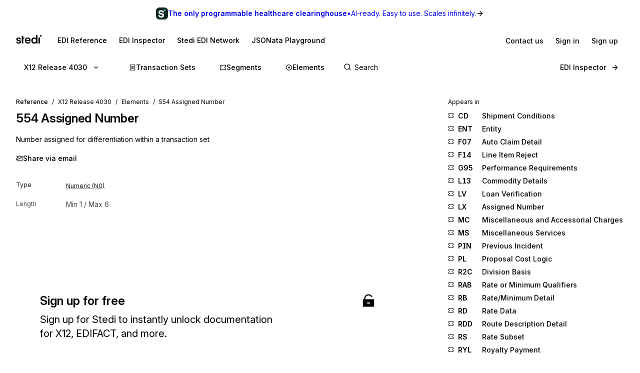

--- FILE ---
content_type: application/javascript; charset=utf-8
request_url: https://www.stedi.com/edi/_next/static/chunks/5303d9f0-b21bdd9f39478635.js
body_size: 7024
content:
"use strict";(self.webpackChunk_N_E=self.webpackChunk_N_E||[]).push([[3787],{96662:(e,t,n)=>{n.d(t,{It:()=>V,Mk:()=>M,SV:()=>f,XF:()=>_,bv:()=>j,iB:()=>Q,iQ:()=>F,kp:()=>B,s9:()=>A,we:()=>K});var r,o=n(21462),u=n(18403),l=n(23798),i=n(30474),c=n(47993),s=n(71188);function f(e){let t=o.useRef(void 0),n=o.useCallback(t=>{let n=e.map(e=>{if(null!=e){if("function"==typeof e){let n=e(t);return"function"==typeof n?n:()=>{e(null)}}return e.current=t,()=>{e.current=null}}});return()=>{n.forEach(e=>null==e?void 0:e())}},e);return o.useMemo(()=>e.every(e=>null==e)?null:e=>{t.current&&(t.current(),t.current=void 0),null!=e&&(t.current=n(e))},e)}let a="active",d="selected",v={...r||(r=n.t(o,2))},m=!1,p=0,g=()=>"floating-ui-"+Math.random().toString(36).slice(2,6)+p++,E=v.useId||function(){let[e,t]=o.useState(()=>m?g():void 0);return(0,u.OS)(()=>{null==e&&t(g())},[]),o.useEffect(()=>{m=!0},[]),e},h=o.createContext(null),b=o.createContext(null),R=()=>{var e;return(null==(e=o.useContext(h))?void 0:e.id)||null},y=()=>o.useContext(b);function w(e){return"data-floating-ui-"+e}function k(e){-1!==e.current&&(clearTimeout(e.current),e.current=-1)}let x=w("safe-polygon");function C(e,t,n){if(n&&!(0,u.Go)(n))return 0;if("number"==typeof e)return e;if("function"==typeof e){let n=e();return"number"==typeof n?n:null==n?void 0:n[t]}return null==e?void 0:e[t]}function L(e){return"function"==typeof e?e():e}function M(e,t){void 0===t&&(t={});let{open:n,onOpenChange:r,dataRef:l,events:c,elements:s}=e,{enabled:f=!0,delay:a=0,handleClose:d=null,mouseOnly:v=!1,restMs:m=0,move:p=!0}=t,g=y(),E=R(),h=(0,u.SE)(d),b=(0,u.SE)(a),w=(0,u.SE)(n),M=(0,u.SE)(m),S=o.useRef(),T=o.useRef(-1),P=o.useRef(),q=o.useRef(-1),O=o.useRef(!0),_=o.useRef(!1),D=o.useRef(()=>{}),Y=o.useRef(!1),B=(0,u.Jt)(()=>{var e;let t=null==(e=l.current.openEvent)?void 0:e.type;return(null==t?void 0:t.includes("mouse"))&&"mousedown"!==t});o.useEffect(()=>{if(f)return c.on("openchange",e),()=>{c.off("openchange",e)};function e(e){let{open:t}=e;t||(k(T),k(q),O.current=!0,Y.current=!1)}},[f,c]),o.useEffect(()=>{if(!f||!h.current||!n)return;function e(e){B()&&r(!1,e,"hover")}let t=(0,u.YE)(s.floating).documentElement;return t.addEventListener("mouseleave",e),()=>{t.removeEventListener("mouseleave",e)}},[s.floating,n,r,f,h,B]);let W=o.useCallback(function(e,t,n){void 0===t&&(t=!0),void 0===n&&(n="hover");let o=C(b.current,"close",S.current);o&&!P.current?(k(T),T.current=window.setTimeout(()=>r(!1,e,n),o)):t&&(k(T),r(!1,e,n))},[b,r]),J=(0,u.Jt)(()=>{D.current(),P.current=void 0}),N=(0,u.Jt)(()=>{if(_.current){let e=(0,u.YE)(s.floating).body;e.style.pointerEvents="",e.removeAttribute(x),_.current=!1}}),A=(0,u.Jt)(()=>!!l.current.openEvent&&["click","mousedown"].includes(l.current.openEvent.type));o.useEffect(()=>{if(f&&(0,i.vq)(s.domReference)){let r=s.domReference,u=s.floating;return n&&r.addEventListener("mouseleave",o),p&&r.addEventListener("mousemove",e,{once:!0}),r.addEventListener("mouseenter",e),r.addEventListener("mouseleave",t),u&&(u.addEventListener("mouseleave",o),u.addEventListener("mouseenter",c),u.addEventListener("mouseleave",a)),()=>{n&&r.removeEventListener("mouseleave",o),p&&r.removeEventListener("mousemove",e),r.removeEventListener("mouseenter",e),r.removeEventListener("mouseleave",t),u&&(u.removeEventListener("mouseleave",o),u.removeEventListener("mouseenter",c),u.removeEventListener("mouseleave",a))}}function e(e){if(k(T),O.current=!1,v&&!(0,u.Go)(S.current)||L(M.current)>0&&!C(b.current,"open"))return;let t=C(b.current,"open",S.current);t?T.current=window.setTimeout(()=>{w.current||r(!0,e,"hover")},t):n||r(!0,e,"hover")}function t(e){if(A())return void N();D.current();let t=(0,u.YE)(s.floating);if(k(q),Y.current=!1,h.current&&l.current.floatingContext){n||k(T),P.current=h.current({...l.current.floatingContext,tree:g,x:e.clientX,y:e.clientY,onClose(){N(),J(),A()||W(e,!0,"safe-polygon")}});let r=P.current;t.addEventListener("mousemove",r),D.current=()=>{t.removeEventListener("mousemove",r)};return}"touch"===S.current&&(0,u.gR)(s.floating,e.relatedTarget)||W(e)}function o(e){!A()&&l.current.floatingContext&&(null==h.current||h.current({...l.current.floatingContext,tree:g,x:e.clientX,y:e.clientY,onClose(){N(),J(),A()||W(e)}})(e))}function c(){k(T)}function a(e){A()||W(e,!1)}},[s,f,e,v,p,W,J,N,r,n,w,g,b,h,l,A,M]),(0,u.OS)(()=>{var e,t;if(f&&n&&null!=(e=h.current)&&null!=(e=e.__options)&&e.blockPointerEvents&&B()){_.current=!0;let e=s.floating;if((0,i.vq)(s.domReference)&&e){let n=(0,u.YE)(s.floating).body;n.setAttribute(x,"");let r=s.domReference,o=null==g||null==(t=g.nodesRef.current.find(e=>e.id===E))||null==(t=t.context)?void 0:t.elements.floating;return o&&(o.style.pointerEvents=""),n.style.pointerEvents="none",r.style.pointerEvents="auto",e.style.pointerEvents="auto",()=>{n.style.pointerEvents="",r.style.pointerEvents="",e.style.pointerEvents=""}}}},[f,n,E,s,g,h,B]),(0,u.OS)(()=>{n||(S.current=void 0,Y.current=!1,J(),N())},[n,J,N]),o.useEffect(()=>()=>{J(),k(T),k(q),N()},[f,s.domReference,J,N]);let K=o.useMemo(()=>{function e(e){S.current=e.pointerType}return{onPointerDown:e,onPointerEnter:e,onMouseMove(e){let{nativeEvent:t}=e;function o(){O.current||w.current||r(!0,t,"hover")}(!v||(0,u.Go)(S.current))&&!n&&0!==L(M.current)&&(Y.current&&e.movementX**2+e.movementY**2<2||(k(q),"touch"===S.current?o():(Y.current=!0,q.current=window.setTimeout(o,L(M.current)))))}}},[v,r,n,w,M]);return o.useMemo(()=>f?{reference:K}:{},[f,K])}function S(e,t){if(!e||!t)return!1;let n=null==t.getRootNode?void 0:t.getRootNode();if(e.contains(t))return!0;if(n&&(0,i.Ng)(n)){let n=t;for(;n;){if(e===n)return!0;n=n.parentNode||n.host}}return!1}let T={border:0,clip:"rect(0 0 0 0)",height:"1px",margin:"-1px",overflow:"hidden",padding:0,position:"fixed",whiteSpace:"nowrap",width:"1px",top:0,left:0},P=o.forwardRef(function(e,t){let[n,r]=o.useState();(0,u.OS)(()=>{(0,u.nr)()&&r("button")},[]);let i={ref:t,tabIndex:0,role:n,"aria-hidden":!n||void 0,[w("focus-guard")]:"",style:T};return(0,l.jsx)("span",{...e,...i})}),q=o.createContext(null),O=w("portal");function _(e){let{children:t,id:n,root:r,preserveTabOrder:s=!0}=e,f=function(e){void 0===e&&(e={});let{id:t,root:n}=e,r=E(),l=D(),[c,s]=o.useState(null),f=o.useRef(null);return(0,u.OS)(()=>()=>{null==c||c.remove(),queueMicrotask(()=>{f.current=null})},[c]),(0,u.OS)(()=>{if(!r||f.current)return;let e=t?document.getElementById(t):null;if(!e)return;let n=document.createElement("div");n.id=r,n.setAttribute(O,""),e.appendChild(n),f.current=n,s(n)},[t,r]),(0,u.OS)(()=>{if(null===n||!r||f.current)return;let e=n||(null==l?void 0:l.portalNode);e&&!(0,i.Ll)(e)&&(e=e.current),e=e||document.body;let o=null;t&&((o=document.createElement("div")).id=t,e.appendChild(o));let u=document.createElement("div");u.id=r,u.setAttribute(O,""),(e=o||e).appendChild(u),f.current=u,s(u)},[t,n,r,l]),c}({id:n,root:r}),[a,d]=o.useState(null),v=o.useRef(null),m=o.useRef(null),p=o.useRef(null),g=o.useRef(null),h=null==a?void 0:a.modal,b=null==a?void 0:a.open,R=!!a&&!a.modal&&a.open&&s&&!!(r||f);return o.useEffect(()=>{if(f&&s&&!h)return f.addEventListener("focusin",e,!0),f.addEventListener("focusout",e,!0),()=>{f.removeEventListener("focusin",e,!0),f.removeEventListener("focusout",e,!0)};function e(e){f&&(0,u.Qp)(e)&&("focusin"===e.type?u.yV:u.N)(f)}},[f,s,h]),o.useEffect(()=>{f&&(b||(0,u.yV)(f))},[b,f]),(0,l.jsxs)(q.Provider,{value:o.useMemo(()=>({preserveTabOrder:s,beforeOutsideRef:v,afterOutsideRef:m,beforeInsideRef:p,afterInsideRef:g,portalNode:f,setFocusManagerState:d}),[s,f]),children:[R&&f&&(0,l.jsx)(P,{"data-type":"outside",ref:v,onFocus:e=>{if((0,u.Qp)(e,f)){var t;null==(t=p.current)||t.focus()}else{let e=a?a.domReference:null,t=(0,u.XJ)(e);null==t||t.focus()}}}),R&&f&&(0,l.jsx)("span",{"aria-owns":f.id,style:T}),f&&c.createPortal(t,f),R&&f&&(0,l.jsx)(P,{"data-type":"outside",ref:m,onFocus:e=>{if((0,u.Qp)(e,f)){var t;null==(t=g.current)||t.focus()}else{let t=a?a.domReference:null,n=(0,u.vF)(t);null==n||n.focus(),(null==a?void 0:a.closeOnFocusOut)&&(null==a||a.onOpenChange(!1,e.nativeEvent,"focus-out"))}}})]})}let D=()=>o.useContext(q);function Y(e){return(0,i.sb)(e.target)&&"BUTTON"===e.target.tagName}function B(e,t){void 0===t&&(t={});let{open:n,onOpenChange:r,dataRef:l,elements:{domReference:c}}=e,{enabled:s=!0,event:f="click",toggle:a=!0,ignoreMouse:d=!1,keyboardHandlers:v=!0,stickIfOpen:m=!0}=t,p=o.useRef(),g=o.useRef(!1),E=o.useMemo(()=>({onPointerDown(e){p.current=e.pointerType},onMouseDown(e){let t=p.current;0===e.button&&"click"!==f&&((0,u.Go)(t,!0)&&d||(n&&a&&(!l.current.openEvent||!m||"mousedown"===l.current.openEvent.type)?r(!1,e.nativeEvent,"click"):(e.preventDefault(),r(!0,e.nativeEvent,"click"))))},onClick(e){let t=p.current;if("mousedown"===f&&p.current){p.current=void 0;return}(0,u.Go)(t,!0)&&d||(n&&a&&(!l.current.openEvent||!m||"click"===l.current.openEvent.type)?r(!1,e.nativeEvent,"click"):r(!0,e.nativeEvent,"click"))},onKeyDown(e){p.current=void 0,!(e.defaultPrevented||!v||Y(e))&&(" "!==e.key||(0,u.$u)(c)||(e.preventDefault(),g.current=!0),(0,i.sb)(e.target)&&"A"===e.target.tagName||"Enter"!==e.key||(n&&a?r(!1,e.nativeEvent,"click"):r(!0,e.nativeEvent,"click")))},onKeyUp(e){!(e.defaultPrevented||!v||Y(e)||(0,u.$u)(c))&&" "===e.key&&g.current&&(g.current=!1,n&&a?r(!1,e.nativeEvent,"click"):r(!0,e.nativeEvent,"click"))}}),[l,c,f,d,v,r,n,m,a]);return o.useMemo(()=>s?{reference:E}:{},[s,E])}let W={pointerdown:"onPointerDown",mousedown:"onMouseDown",click:"onClick"},J={pointerdown:"onPointerDownCapture",mousedown:"onMouseDownCapture",click:"onClickCapture"},N=e=>{var t,n;return{escapeKey:"boolean"==typeof e?e:null!=(t=null==e?void 0:e.escapeKey)&&t,outsidePress:"boolean"==typeof e?e:null==(n=null==e?void 0:e.outsidePress)||n}};function A(e,t){void 0===t&&(t={});let{open:n,onOpenChange:r,elements:l,dataRef:c}=e,{enabled:s=!0,escapeKey:f=!0,outsidePress:a=!0,outsidePressEvent:d="pointerdown",referencePress:v=!1,referencePressEvent:m="pointerdown",ancestorScroll:p=!1,bubbles:g,capture:E}=t,h=y(),b=(0,u.Jt)("function"==typeof a?a:()=>!1),R="function"==typeof a?b:a,k=o.useRef(!1),{escapeKey:x,outsidePress:C}=N(g),{escapeKey:L,outsidePress:M}=N(E),S=o.useRef(!1),T=(0,u.Jt)(e=>{var t;if(!n||!s||!f||"Escape"!==e.key||S.current)return;let o=null==(t=c.current.floatingContext)?void 0:t.nodeId,l=h?(0,u.CM)(h.nodesRef.current,o):[];if(!x&&(e.stopPropagation(),l.length>0)){let e=!0;if(l.forEach(t=>{var n;if(null!=(n=t.context)&&n.open&&!t.context.dataRef.current.__escapeKeyBubbles){e=!1;return}}),!e)return}r(!1,(0,u.O_)(e)?e.nativeEvent:e,"escape-key")}),P=(0,u.Jt)(e=>{var t;let n=()=>{var t;T(e),null==(t=(0,u.EW)(e))||t.removeEventListener("keydown",n)};null==(t=(0,u.EW)(e))||t.addEventListener("keydown",n)}),q=(0,u.Jt)(e=>{var t;let n=c.current.insideReactTree;c.current.insideReactTree=!1;let o=k.current;if(k.current=!1,"click"===d&&o||n||"function"==typeof R&&!R(e))return;let s=(0,u.EW)(e),f="["+w("inert")+"]",a=(0,u.YE)(l.floating).querySelectorAll(f),v=(0,i.vq)(s)?s:null;for(;v&&!(0,i.eu)(v);){let e=(0,i.$4)(v);if((0,i.eu)(e)||!(0,i.vq)(e))break;v=e}if(a.length&&(0,i.vq)(s)&&!(0,u.tZ)(s)&&!(0,u.gR)(s,l.floating)&&Array.from(a).every(e=>!(0,u.gR)(v,e)))return;if((0,i.sb)(s)&&D){let t=(0,i.eu)(s),n=(0,i.L9)(s),r=/auto|scroll/,o=t||r.test(n.overflowX),u=t||r.test(n.overflowY),l=o&&s.clientWidth>0&&s.scrollWidth>s.clientWidth,c=u&&s.clientHeight>0&&s.scrollHeight>s.clientHeight,f="rtl"===n.direction,a=c&&(f?e.offsetX<=s.offsetWidth-s.clientWidth:e.offsetX>s.clientWidth),d=l&&e.offsetY>s.clientHeight;if(a||d)return}let m=null==(t=c.current.floatingContext)?void 0:t.nodeId,p=h&&(0,u.CM)(h.nodesRef.current,m).some(t=>{var n;return(0,u.F2)(e,null==(n=t.context)?void 0:n.elements.floating)});if((0,u.F2)(e,l.floating)||(0,u.F2)(e,l.domReference)||p)return;let g=h?(0,u.CM)(h.nodesRef.current,m):[];if(g.length>0){let e=!0;if(g.forEach(t=>{var n;if(null!=(n=t.context)&&n.open&&!t.context.dataRef.current.__outsidePressBubbles){e=!1;return}}),!e)return}r(!1,e,"outside-press")}),O=(0,u.Jt)(e=>{var t;let n=()=>{var t;q(e),null==(t=(0,u.EW)(e))||t.removeEventListener(d,n)};null==(t=(0,u.EW)(e))||t.addEventListener(d,n)});o.useEffect(()=>{if(!n||!s)return;c.current.__escapeKeyBubbles=x,c.current.__outsidePressBubbles=C;let e=-1;function t(e){r(!1,e,"ancestor-scroll")}function o(){window.clearTimeout(e),S.current=!0}function a(){e=window.setTimeout(()=>{S.current=!1},5*!!(0,i.Tc)())}let v=(0,u.YE)(l.floating);f&&(v.addEventListener("keydown",L?P:T,L),v.addEventListener("compositionstart",o),v.addEventListener("compositionend",a)),R&&v.addEventListener(d,M?O:q,M);let m=[];return p&&((0,i.vq)(l.domReference)&&(m=(0,i.v9)(l.domReference)),(0,i.vq)(l.floating)&&(m=m.concat((0,i.v9)(l.floating))),!(0,i.vq)(l.reference)&&l.reference&&l.reference.contextElement&&(m=m.concat((0,i.v9)(l.reference.contextElement)))),(m=m.filter(e=>{var t;return e!==(null==(t=v.defaultView)?void 0:t.visualViewport)})).forEach(e=>{e.addEventListener("scroll",t,{passive:!0})}),()=>{f&&(v.removeEventListener("keydown",L?P:T,L),v.removeEventListener("compositionstart",o),v.removeEventListener("compositionend",a)),R&&v.removeEventListener(d,M?O:q,M),m.forEach(e=>{e.removeEventListener("scroll",t)}),window.clearTimeout(e)}},[c,l,f,R,d,n,r,p,s,x,C,T,L,P,q,M,O]),o.useEffect(()=>{c.current.insideReactTree=!1},[c,R,d]);let _=o.useMemo(()=>({onKeyDown:T,...v&&{[W[m]]:e=>{r(!1,e.nativeEvent,"reference-press")},..."click"!==m&&{onClick(e){r(!1,e.nativeEvent,"reference-press")}}}}),[T,r,v,m]),D=o.useMemo(()=>({onKeyDown:T,onMouseDown(){k.current=!0},onMouseUp(){k.current=!0},[J[d]]:()=>{c.current.insideReactTree=!0}}),[T,d,c]);return o.useMemo(()=>s?{reference:_,floating:D}:{},[s,_,D])}function K(e){void 0===e&&(e={});let{nodeId:t}=e,n=function(e){let{open:t=!1,onOpenChange:n,elements:r}=e,l=E(),i=o.useRef({}),[c]=o.useState(()=>(function(){let e=new Map;return{emit(t,n){var r;null==(r=e.get(t))||r.forEach(e=>e(n))},on(t,n){e.has(t)||e.set(t,new Set),e.get(t).add(n)},off(t,n){var r;null==(r=e.get(t))||r.delete(n)}}})()),s=null!=R(),[f,a]=o.useState(r.reference),d=(0,u.Jt)((e,t,r)=>{i.current.openEvent=e?t:void 0,c.emit("openchange",{open:e,event:t,reason:r,nested:s}),null==n||n(e,t,r)}),v=o.useMemo(()=>({setPositionReference:a}),[]),m=o.useMemo(()=>({reference:f||r.reference||null,floating:r.floating||null,domReference:r.reference}),[f,r.reference,r.floating]);return o.useMemo(()=>({dataRef:i,open:t,onOpenChange:d,elements:m,events:c,floatingId:l,refs:v}),[t,d,m,c,l,v])}({...e,elements:{reference:null,floating:null,...e.elements}}),r=e.rootContext||n,l=r.elements,[c,f]=o.useState(null),[a,d]=o.useState(null),v=(null==l?void 0:l.domReference)||c,m=o.useRef(null),p=y();(0,u.OS)(()=>{v&&(m.current=v)},[v]);let g=(0,s.we)({...e,elements:{...l,...a&&{reference:a}}}),h=o.useCallback(e=>{let t=(0,i.vq)(e)?{getBoundingClientRect:()=>e.getBoundingClientRect(),getClientRects:()=>e.getClientRects(),contextElement:e}:e;d(t),g.refs.setReference(t)},[g.refs]),b=o.useCallback(e=>{((0,i.vq)(e)||null===e)&&(m.current=e,f(e)),((0,i.vq)(g.refs.reference.current)||null===g.refs.reference.current||null!==e&&!(0,i.vq)(e))&&g.refs.setReference(e)},[g.refs]),w=o.useMemo(()=>({...g.refs,setReference:b,setPositionReference:h,domReference:m}),[g.refs,b,h]),k=o.useMemo(()=>({...g.elements,domReference:v}),[g.elements,v]),x=o.useMemo(()=>({...g,...r,refs:w,elements:k,nodeId:t}),[g,w,k,t,r]);return(0,u.OS)(()=>{r.dataRef.current.floatingContext=x;let e=null==p?void 0:p.nodesRef.current.find(e=>e.id===t);e&&(e.context=x)}),o.useMemo(()=>({...g,context:x,refs:w,elements:k}),[g,w,k,x])}function X(){return(0,u.cX)()&&(0,u.nr)()}function F(e,t){void 0===t&&(t={});let{open:n,onOpenChange:r,events:l,dataRef:c,elements:s}=e,{enabled:f=!0,visibleOnly:a=!0}=t,d=o.useRef(!1),v=o.useRef(-1),m=o.useRef(!0);o.useEffect(()=>{if(!f)return;let e=(0,i.zk)(s.domReference);function t(){!n&&(0,i.sb)(s.domReference)&&s.domReference===(0,u.RS)((0,u.YE)(s.domReference))&&(d.current=!0)}function r(){m.current=!0}function o(){m.current=!1}return e.addEventListener("blur",t),X()&&(e.addEventListener("keydown",r,!0),e.addEventListener("pointerdown",o,!0)),()=>{e.removeEventListener("blur",t),X()&&(e.removeEventListener("keydown",r,!0),e.removeEventListener("pointerdown",o,!0))}},[s.domReference,n,f]),o.useEffect(()=>{if(f)return l.on("openchange",e),()=>{l.off("openchange",e)};function e(e){let{reason:t}=e;("reference-press"===t||"escape-key"===t)&&(d.current=!0)}},[l,f]),o.useEffect(()=>()=>{k(v)},[]);let p=o.useMemo(()=>({onMouseLeave(){d.current=!1},onFocus(e){if(d.current)return;let t=(0,u.EW)(e.nativeEvent);if(a&&(0,i.vq)(t)){if(X()&&!e.relatedTarget){if(!m.current&&!(0,u.$u)(t))return}else if(!(0,u.em)(t))return}r(!0,e.nativeEvent,"focus")},onBlur(e){d.current=!1;let t=e.relatedTarget,n=e.nativeEvent,o=(0,i.vq)(t)&&t.hasAttribute(w("focus-guard"))&&"outside"===t.getAttribute("data-type");v.current=window.setTimeout(()=>{var e;let l=(0,u.RS)(s.domReference?s.domReference.ownerDocument:document);(t||l!==s.domReference)&&((0,u.gR)(null==(e=c.current.floatingContext)?void 0:e.refs.floating.current,l)||(0,u.gR)(s.domReference,l)||o||r(!1,n,"focus"))})}}),[c,s.domReference,r,a]);return o.useMemo(()=>f?{reference:p}:{},[f,p])}function I(e,t,n){let r=new Map,o="item"===n,u=e;if(o&&e){let{[a]:t,[d]:n,...r}=e;u=r}return{..."floating"===n&&{tabIndex:-1,"data-floating-ui-focusable":""},...u,...t.map(t=>{let r=t?t[n]:null;return"function"==typeof r?e?r(e):null:r}).concat(e).reduce((e,t)=>(t&&Object.entries(t).forEach(t=>{let[n,u]=t;if(!(o&&[a,d].includes(n)))if(0===n.indexOf("on")){if(r.has(n)||r.set(n,[]),"function"==typeof u){var l;null==(l=r.get(n))||l.push(u),e[n]=function(){for(var e,t=arguments.length,o=Array(t),u=0;u<t;u++)o[u]=arguments[u];return null==(e=r.get(n))?void 0:e.map(e=>e(...o)).find(e=>void 0!==e)}}}else e[n]=u}),e),{})}}function j(e){void 0===e&&(e=[]);let t=e.map(e=>null==e?void 0:e.reference),n=e.map(e=>null==e?void 0:e.floating),r=e.map(e=>null==e?void 0:e.item),u=o.useCallback(t=>I(t,e,"reference"),t),l=o.useCallback(t=>I(t,e,"floating"),n),i=o.useCallback(t=>I(t,e,"item"),r);return o.useMemo(()=>({getReferenceProps:u,getFloatingProps:l,getItemProps:i}),[u,l,i])}let G=new Map([["select","listbox"],["combobox","listbox"],["label",!1]]);function V(e,t){var n,r;void 0===t&&(t={});let{open:l,elements:i,floatingId:c}=e,{enabled:s=!0,role:f="dialog"}=t,a=E(),d=(null==(n=i.domReference)?void 0:n.id)||a,v=o.useMemo(()=>{var e;return(null==(e=(0,u.nd)(i.floating))?void 0:e.id)||c},[i.floating,c]),m=null!=(r=G.get(f))?r:f,p=null!=R(),g=o.useMemo(()=>"tooltip"===m||"label"===f?{["aria-"+("label"===f?"labelledby":"describedby")]:l?v:void 0}:{"aria-expanded":l?"true":"false","aria-haspopup":"alertdialog"===m?"dialog":m,"aria-controls":l?v:void 0,..."listbox"===m&&{role:"combobox"},..."menu"===m&&{id:d},..."menu"===m&&p&&{role:"menuitem"},..."select"===f&&{"aria-autocomplete":"none"},..."combobox"===f&&{"aria-autocomplete":"list"}},[m,v,p,l,d,f]),h=o.useMemo(()=>{let e={id:v,...m&&{role:m}};return"tooltip"===m||"label"===f?e:{...e,..."menu"===m&&{"aria-labelledby":d}}},[m,v,d,f]),b=o.useCallback(e=>{let{active:t,selected:n}=e,r={role:"option",...t&&{id:v+"-fui-option"}};switch(f){case"select":case"combobox":return{...r,"aria-selected":n}}return{}},[v,f]);return o.useMemo(()=>s?{reference:g,floating:h,item:b}:{},[s,g,h,b])}function H(e,t){let[n,r]=e,o=!1,u=t.length;for(let e=0,l=u-1;e<u;l=e++){let[u,i]=t[e]||[0,0],[c,s]=t[l]||[0,0];i>=r!=s>=r&&n<=(c-u)*(r-i)/(s-i)+u&&(o=!o)}return o}function Q(e){void 0===e&&(e={});let{buffer:t=.5,blockPointerEvents:n=!1,requireIntent:r=!0}=e,o={current:-1},u=!1,l=null,c=null,s="undefined"!=typeof performance?performance.now():0,f=e=>{let{x:n,y:f,placement:a,elements:d,onClose:v,nodeId:m,tree:p}=e;return function(e){function g(){k(o),v()}if(k(o),!d.domReference||!d.floating||null==a||null==n||null==f)return;let{clientX:E,clientY:h}=e,b=[E,h],R="composedPath"in e?e.composedPath()[0]:e.target,y="mouseleave"===e.type,w=S(d.floating,R),x=S(d.domReference,R),C=d.domReference.getBoundingClientRect(),L=d.floating.getBoundingClientRect(),M=a.split("-")[0],T=n>L.right-L.width/2,P=f>L.bottom-L.height/2,q=b[0]>=C.x&&b[0]<=C.x+C.width&&b[1]>=C.y&&b[1]<=C.y+C.height,O=L.width>C.width,_=L.height>C.height,D=(O?C:L).left,Y=(O?C:L).right,B=(_?C:L).top,W=(_?C:L).bottom;if(w&&(u=!0,!y))return;if(x&&(u=!1),x&&!y){u=!0;return}if(y&&(0,i.vq)(e.relatedTarget)&&S(d.floating,e.relatedTarget)||p&&function e(t,n,r){return void 0===r&&(r=!0),t.filter(e=>{var t;return e.parentId===n&&(!r||(null==(t=e.context)?void 0:t.open))}).flatMap(n=>[n,...e(t,n.id,r)])}(p.nodesRef.current,m).length)return;if("top"===M&&f>=C.bottom-1||"bottom"===M&&f<=C.top+1||"left"===M&&n>=C.right-1||"right"===M&&n<=C.left+1)return g();let J=[];switch(M){case"top":J=[[D,C.top+1],[D,L.bottom-1],[Y,L.bottom-1],[Y,C.top+1]];break;case"bottom":J=[[D,L.top+1],[D,C.bottom-1],[Y,C.bottom-1],[Y,L.top+1]];break;case"left":J=[[L.right-1,W],[L.right-1,B],[C.left+1,B],[C.left+1,W]];break;case"right":J=[[C.right-1,W],[C.right-1,B],[L.left+1,B],[L.left+1,W]]}if(!H([E,h],J)){if(u&&!q)return g();if(!y&&r){let t=function(e,t){let n=performance.now(),r=n-s;if(null===l||null===c||0===r)return l=e,c=t,s=n,null;let o=e-l,u=t-c,i=Math.sqrt(o*o+u*u);return l=e,c=t,s=n,i/r}(e.clientX,e.clientY);if(null!==t&&t<.1)return g()}H([E,h],function(e){let[n,r]=e;switch(M){case"top":{let e=[[L.left,T||O?L.bottom-t:L.top],[L.right,T?O?L.bottom-t:L.top:L.bottom-t]];return[[O?n+t/2:T?n+4*t:n-4*t,r+t+1],[O?n-t/2:T?n+4*t:n-4*t,r+t+1],...e]}case"bottom":{let e=[[L.left,T||O?L.top+t:L.bottom],[L.right,T?O?L.top+t:L.bottom:L.top+t]];return[[O?n+t/2:T?n+4*t:n-4*t,r-t],[O?n-t/2:T?n+4*t:n-4*t,r-t],...e]}case"left":return[[P||_?L.right-t:L.left,L.top],[P?_?L.right-t:L.left:L.right-t,L.bottom],[n+t+1,_?r+t/2:P?r+4*t:r-4*t],[n+t+1,_?r-t/2:P?r+4*t:r-4*t]];case"right":{let e=[[P||_?L.left+t:L.right,L.top],[P?_?L.left+t:L.right:L.left+t,L.bottom]];return[[n-t,_?r+t/2:P?r+4*t:r-4*t],[n-t,_?r-t/2:P?r+4*t:r-4*t],...e]}}}([n,f]))?!u&&r&&(o.current=window.setTimeout(g,40)):g()}}};return f.__options={blockPointerEvents:n},f}}}]);

--- FILE ---
content_type: application/javascript; charset=utf-8
request_url: https://www.stedi.com/edi/_next/static/chunks/3666-588a5bc336d347cd.js
body_size: 2974
content:
"use strict";(self.webpackChunk_N_E=self.webpackChunk_N_E||[]).push([[3666],{6081:(e,t,n)=>{n.d(t,{B:()=>Y});var i=n(4853),a=n(21462),r=n(68085),o=n(95179),d=n(74262),s=n(4419),l=n(52433),c=n(77527),m=n.n(c),p=n(36707),u=n(79058),h=n.n(u),g=n(85199),f=n(46538),y=n(26844);let w=(0,r.default)("div",{target:"ekei9880"})({marginBottom:d.space.s2,".summary":{fontSize:d.size.small,color:d.color.gray11,outline:0,padding:0,cursor:"pointer",background:"transparent",":hover":{color:d.color.gray14,background:"transparent"}}}),b=(0,r.default)("td",{target:"ekei9881"})({...(0,l.zX)({tabularFigures:!0,disambiguate:!0,weight:"semibold"}),color:d.color.gray13,minWidth:d.space.s4}),x=(0,r.default)("tr",{target:"ekei9882"})({verticalAlign:"top",fontSize:d.size.small}),v=(0,r.default)(o.a,{target:"ekei9883"})(({isCollapsed:e})=>({cursor:"pointer",display:"flex",alignItems:"baseline",backgroundColor:d.color.gray4,padding:d.space.s2,marginBottom:d.space.s1,borderRadius:d.space.s1,".caret":{flex:"none",alignSelf:"center",marginRight:d.space.s1,transition:"transform 0.2s ease-out",transform:`rotate(${e?-90:0}deg)`},"&:hover, &:focus":{backgroundColor:d.color.gray5}})),Y=({codeCount:e,elementId:t,release:n,standard:r})=>{let{query:d}=(0,p.useRouter)(),[l,c]=(0,a.useState)(!0),u=((e,t,n,i)=>{switch(e){case"edifact":return`${f.So}/edifact/${t}/codes/${n}`;case"x12-hipaa":let a=n.replace(/#/g,"-");return`${f.So}/x12-hipaa/${t}/codes/${a}?documentId=${i||"<unknown_set_id>"}`;case"x12":let r=t.replace("x12-","");return`${f.So}/x12/${r}/codes/${n}`;default:throw Error(`Unknown 'standard' used in code data: ${e}`)}})(r,n,t,d?.set?.toString()),Y=!l&&e>0,{data:_,error:C}=(0,g.A)(Y?u:null,y.G),q=!C&&!_,$=_&&((e,t)=>{switch(e){case"edifact":return t.map(e=>({id:e.id,content:e.name,notes:e.notes?.join("\n")}));case"x12-hipaa":case"x12":return t.map(e=>({id:e.code_value,content:e.content,notes:e.notes?.map(e=>e.content).join("\n")}));default:throw Error(`Unknown 'standard' used in code data: ${e}`)}})(r,_)||[],k=m()(()=>c(!l),200);return(0,i.FD)(w,{children:[(0,i.FD)(v,{as:"button",className:"summary","data-cy":`element-codes-button--${t}`,isCollapsed:l,onClick:()=>{k()},children:[(0,i.Y)(h(),{className:"caret",size:14}),"Codes (",e,")"]}),!l&&(0,i.FD)(i.FK,{children:[q?(0,i.Y)(s.y,{"data-cy":"codes-fetching",label:"Loading codes"}):null,C?(0,i.FD)("div",{children:["Unable to load codes: ",C.message]}):null,!C&&!q&&(0,i.Y)("table",{className:"details",children:(0,i.Y)("tbody",{children:$.map((e,t)=>(0,i.FD)(x,{children:[(0,i.Y)(b,{children:e.id}),(0,i.FD)("td",{children:[(0,i.Y)(o.a,{as:"span",disambiguate:!0,fontWeight:"normal",children:e.content}),e.notes?(0,i.Y)(o.a,{as:"span",color:"gray14",disambiguate:!0,display:"block",fontWeight:"normal",mb:"s1",children:e.notes}):null]})]},t))})})]})]})}},23666:(e,t,n)=>{n.d(t,{b:()=>O});var i=n(4853),a=n(68085),r=n(95179),o=n(98797),d=n(74262),s=n(52433),l=n(52170),c=n(36707),m=n(46538),p=n(38192),u=n(73284),h=n(79551),g=n(65966),f=n(56044),y=n(74022),w=n(39905),b=n(6081);n(21462);let x=(0,a.default)("div",{target:"e16prsvs0"})((0,d.withMediaQueries)({position:"absolute",top:d.responsiveNavigationHeight.map(e=>-(2*e)+1)})),v=({id:e})=>(0,i.Y)(x,{id:e});var Y=n(96262),_=n(73641),C=n(93063);let q=y.sr.element,$=(0,a.default)("div",{target:"e15zr4490"})({position:"relative",borderTop:`1px solid ${o.M.gray7}`,paddingTop:d.space.s2,display:"flex",alignItems:"baseline",marginBottom:d.space.s2,"> div":{fontSize:d.size.h5,flex:"none","&:nth-of-type(6), &:nth-of-type(7), &:nth-of-type(8)":{fontSize:d.size.base,paddingTop:d.space.s1},"&:nth-of-type(1)":{color:o.M.gray15},"&:nth-of-type(3)":{color:o.M.gray17}}}),k=(0,a.default)("a",{target:"e15zr4491"})({textDecoration:"none",...(0,s.Wy)("medium"),color:o.M.magenta,cursor:"pointer",svg:{marginRight:d.space.s1},":hover":{textDecoration:"underline",textDecorationThickness:2,textUnderlineOffset:2}}),z=[{label:"Position",width:75},{label:"Element",width:75},{label:"Name",width:280},{label:"Type",width:140},{label:"Requirement",width:100},{label:"Min",width:36},{label:"Max",width:60},{label:"Repeat",width:36}],D=z.reduce((e,t)=>e+t.width,0),S=(0,a.default)("div",{target:"e15zr4492"})((0,d.withMediaQueries)({overflowX:["auto","auto","visible"],overflowY:["hidden","hidden","visible"],scrollbarWidth:"none","::-webkit-scrollbar":{display:"none"},maxWidth:[`calc(100vw + ${d.space.s4}px)`,"100vw"],marginTop:d.space.s4,paddingBottom:[0,0,d.space.s4],marginBottom:[0,0,d.space.s4],marginLeft:[-d.space.s3,-d.space.s3,-d.space.s4],marginRight:[-d.space.s3,-d.space.s3,-d.space.s4],paddingLeft:[d.space.s3,d.space.s3,d.space.s4],paddingRight:[d.space.s3,d.space.s3,d.space.s4]})),M=(0,a.default)("div",{target:"e15zr4493"})({display:"flex",marginBottom:d.space.s2,"> div":{flex:"none",fontSize:d.size.small,color:o.M.gray15}}),F=(0,a.default)("div",{target:"e15zr4494"})({display:"block",fontSize:d.size.small,color:o.M.gray15,marginBottom:d.space.s2,maxWidth:500}),T=(0,a.default)(w.N,{target:"e15zr4495"})({paddingLeft:0,paddingRight:0,background:"none",":hover":{background:"none"},".caret":{alignSelf:"flex-start",marginTop:d.space.s3}}),R=(0,a.default)("div",{target:"e15zr4496"})({position:"relative",borderRadius:d.space.s1,marginBottom:d.space.s3,paddingLeft:d.space.s2,paddingRight:d.space.s2,backgroundColor:o.M.gray1,minWidth:D+d.space.s3,boxShadow:`inset 0 0 0 1px ${o.M.gray6}`}),E=({composite:e,release:t,standard:n})=>(0,i.Y)(r.a,{pb:"s2",children:e.elements.map(a=>(0,i.Y)(L,{element:a,initialCollapsed:!1,prependSegmentId:!1,release:t,segmentId:e.id,standard:n},a.sequence))}),L=({element:e,initialCollapsed:t=!1,prependSegmentId:n=!0,release:a,segmentId:d,standard:s})=>{if(e.isComposite){let n="x12"===s?`${d}-${e.sequence}`:e.sequence;return(0,i.Y)(R,{children:(0,i.Y)(T,{Summary:(0,i.FD)($,{style:{border:0},children:[(0,i.Y)("div",{style:{width:z[0].width-18},children:n}),(0,i.Y)("div",{style:{width:z[1].width,color:o.M.magenta},children:(0,i.FD)(k,{href:e.path,children:[(0,i.Y)(q,{size:10}),(0,f.$q)(e.id)]})}),(0,i.Y)(r.a,{lineHeight:1.3,style:{width:z[2].width},children:e.name}),(0,i.Y)("div",{style:{width:z[3].width},children:(0,i.Y)(_.R,{elementType:"composite"})}),(0,i.Y)("div",{style:{width:z[4].width},children:(0,i.Y)(Y.i,{requirement:e.requirement})}),(0,i.Y)("div",{style:{width:z[5].width}}),(0,i.Y)("div",{style:{width:z[6].width}}),(0,i.Y)("div",{style:{width:z[7].width},children:e.repetitionCount})]}),initialCollapsed:t,style:{background:"transparent",padding:0},children:(0,i.Y)(E,{composite:e,release:a,standard:s})})})}let c="x12"===s&&n?`${d}-${e.sequence}`:e.sequence,m=`${d}-${e.sequence}`;return(0,i.FD)(i.FK,{children:[(0,i.FD)($,{style:{width:D},children:[(0,i.Y)(v,{id:m}),(0,i.Y)(l.Yq,{color:"gray15",flex:"none",href:`#${m}`,style:{width:z[0].width},children:c}),(0,i.Y)("div",{style:{width:z[1].width},children:(0,i.FD)(k,{href:e.path,children:[(0,i.Y)(q,{size:10}),(0,f.$q)(e.id)]})}),(0,i.Y)("div",{style:{width:z[2].width},children:e.name}),(0,i.Y)("div",{style:{width:z[3].width},children:(0,i.Y)(_.R,{elementType:e.type})}),(0,i.Y)("div",{style:{width:z[4].width},children:(0,i.Y)(Y.i,{requirement:e.requirement})}),(0,i.Y)("div",{style:{width:z[5].width},children:W(e.minLength)}),(0,i.Y)("div",{style:{width:z[6].width},children:W(e.maxLength)}),(0,i.Y)("div",{style:{width:z[6].width},children:W(e.repetitionCount)})]}),(0,i.Y)(F,{children:e.definition}),e.notes?.map((e,t)=>(0,i.Y)(C.L,{content:e.content,segmentId:d,standard:s,type:e.noteType},t)),!!(e.codeCount&&e.codeCount>0)&&(0,i.Y)(b.B,{codeCount:e.codeCount||0,elementId:e.id,release:a,standard:s})]})},N=new Intl.NumberFormat("en-EN",{style:"decimal"});function W(e){return e?Number(e)>=0x38d7ea4c67fff?`∞`:N.format(+e):"-"}let B=(e,t,n)=>{switch(e){case"x12":return{id:n.data_element_number,isComposite:!1,name:n.data_element_name,type:n.data_element_type,path:(0,g.N5)({release:t,element:n.data_element_number}),codeCount:n.codeCount,requirement:n.requirement,sequence:n.sequence,repetitionCount:n.repetition_count,definition:n.definition,minLength:n.minimum_length,maxLength:n.maximum_length,notes:(n.notes||[]).map(e=>({content:e.content,noteType:e.note_type}))};case"edifact":return{id:n.id,isComposite:!1,name:n.name,type:n.data_type,path:(0,h.GE)({release:t,element:n.element_id}),codeCount:n.codeCount,requirement:n.requirement,sequence:n.sequence,repetitionCount:n.repetition_count,definition:n.desc,minLength:n.minimum_length,maxLength:n.maximum_length,notes:(n.notes||[]).map(e=>({content:e}))};default:throw Error(`Unknown standard: ${e}`)}},I=(e,t,n)=>{switch(e){case"x12":return{id:n.composite_data_element_number,isComposite:!0,name:n.composite_name,requirement:n.requirement,sequence:n.sequence,repetitionCount:n.repetition_count,path:(0,g.N5)({release:t,element:n.composite_data_element_number}),elements:U(e,t,n.elements)};case"edifact":return{id:n.element_id,isComposite:!0,name:n.name,requirement:n.requirement,sequence:n.sequence,repetitionCount:n.repetition_count,path:(0,h.GE)({release:t,element:n.element_id}),elements:U(e,t,n.elements)};default:throw Error(`Unknown standard: ${e}`)}},U=(e,t,n)=>{switch(e){case"x12":return n.map(n=>(0,p.mO)(n)?I(e,t,n):B(e,t,n));case"edifact":return n.map(n=>(0,u.m)(n)?I(e,t,n):B(e,t,n));default:throw Error(`Unknown standard: ${e}`)}},O=({elements:e,segmentId:t,standard:n})=>{let{query:a}=(0,c.useRouter)(),{release:r=m.W}=a;if(0===e.length)return null;let o=U(n,r,e);return(0,i.FD)(S,{children:[(0,i.Y)(M,{children:z.map((e,t)=>(0,i.Y)("div",{style:{width:e.width},children:e.label},t))}),o.map(e=>(0,i.Y)(L,{element:e,initialCollapsed:!1,release:r,segmentId:t,standard:n},e.sequence))]})}},26844:(e,t,n)=>{n.d(t,{G:()=>i});let i=(...e)=>fetch(...e).then(async e=>{if(e.ok)return e.json();{let t=Error("An error occurred while fetching the data.");throw t.message=await e.text(),t.status=e.status,t}})},38192:(e,t,n)=>{function i(e){return"composite_data_element_number"in e}function a(e){return["C","E","S"].some(t=>e.startsWith(t))}function r(e){return i(e)?{code:e.composite_data_element_number,name:e.composite_name??"",description:e.purpose}:{code:e.data_element_number,name:e.data_element_name??"",description:e.definition??""}}n.d(t,{fb:()=>a,mO:()=>i,xY:()=>r})},73284:(e,t,n)=>{n.d(t,{m:()=>a,x:()=>r});var i=n(38192);function a(e){return!!(e.id&&(0,i.fb)(e.id))}function r(e){return{code:e.id,name:e.name,description:e.desc}}},73641:(e,t,n)=>{n.d(t,{R:()=>c});var i=n(4853),a=n(68085),r=n(74262),o=n(98797),d=n(60947),s=n(6880);let l=(0,a.default)("span",{target:"e1oxzbn70"})({fontSize:r.size.small,textDecoration:"underline",textDecorationStyle:"dotted",textDecorationThickness:1.5,textUnderlineOffset:3,textDecorationColor:o.M.gray8}),c=({elementType:e})=>{let t=d.dataTypeLegend[e];return(0,i.Y)(s.m,{content:t?.description,disabled:!t?.description,children:(0,i.Y)(l,{style:{textDecoration:t?void 0:"none"},children:t?.name?`${t?.name} (${e})`:e})})}},96262:(e,t,n)=>{n.d(t,{i:()=>c});var i=n(4853),a=n(68085),r=n(74262),o=n(98797),d=n(52433),s=n(6880);let l=(0,a.default)("span",{target:"eb48n6w0"})({fontSize:r.size.small,...(0,d.Wy)("normal"),textDecoration:"underline",textDecorationStyle:"dotted",textDecorationThickness:1.5,textUnderlineOffset:3,textDecorationColor:o.M.gray8}),c=({requirement:e,style:t})=>{let n=p[e];return(0,i.Y)(s.m,{content:n?.description,disabled:!n?.description,children:(0,i.Y)(l,{style:{textDecoration:n?void 0:"none",color:"M"===e?o.M.red:o.M.gray17,...t},children:n?.label||e})})},m="A relational condition applies to this element",p={M:{label:"Mandatory",description:"This element is required to appear in the segment"},O:{label:"Optional",description:"The occurrence of this data element is optional"},X:{label:"Conditional",description:m},C:{label:"Conditional",description:m}}}}]);

--- FILE ---
content_type: application/javascript; charset=utf-8
request_url: https://www.stedi.com/edi/_next/static/chunks/3037.fe67b5116be7a4d3.js
body_size: 2396
content:
(self.webpackChunk_N_E=self.webpackChunk_N_E||[]).push([[3037],{19624:(e,t,n)=>{"use strict";n.d(t,{KB:()=>r,_o:()=>l,fb:()=>s});var a=n(10787),i=n(46538);let r=(0,a.p)("AKCOY6HUZQ","195e817a335887bd1eb328beda3510b0"),s=i.Pg,l=`edifact-${i.s2}`},22179:()=>{},43836:(e,t,n)=>{"use strict";n.d(t,{W:()=>s});var a=n(68085),i=n(74262),r=n(98797);let s=(0,a.default)("div",{target:"erkd4ad0"})((0,i.withMediaQueries)({left:662,top:i.responsiveNavigationHeight,position:"absolute",zIndex:1,border:`2px solid ${r.M.gray6}`,overflow:"auto",maxHeight:"calc(100vh - 150px)",width:500,maxWidth:"calc(100vw - 700px)",backgroundColor:r.M.gray1,borderTopWidth:0,borderBottomLeftRadius:i.space.s1,borderBottomRightRadius:i.space.s1,":empty":{display:"none"},"@media (max-width: 900px)":{maxWidth:"none",left:203},"@media screen and (max-width: 700px)":{left:0,right:0,border:"none",width:"auto",paddingLeft:i.space.s3,paddingRight:i.space.s3}}))},63763:(e,t,n)=>{"use strict";n.d(t,{Z:()=>i});var a=n(21462);let i=({totalNumResults:e})=>{let[t,n]=(0,a.useState)(0),i=(0,a.useRef)(!1);(0,a.useEffect)(()=>{i.current=!1,n(0)},[e]);let r=(0,a.useCallback)(()=>n(t-1<0?e-1:t-1),[t,e]),s=(0,a.useCallback)(()=>n(t+1>=e?0:t+1),[t,e]);return(0,a.useEffect)(()=>{let t=t=>{e&&("ArrowUp"===t.key&&(i.current=!0,r(),t.preventDefault()),"ArrowDown"===t.key&&(i.current=!1,s(),t.preventDefault()))};return window.addEventListener("keydown",t),()=>{window.removeEventListener("keydown",t)}},[e,r,s]),{activeIndex:t,setIndex:n,shouldScrollToStartBlock:i}}},66015:(e,t,n)=>{"use strict";n.r(t),n.d(t,{HomepageSearchBar:()=>w,Search:()=>_});var a=n(4853),i=n(21462),r=n(43395),s=n(75450),l=n(65743),o=n(98973),d=n(68085),c=n(95179),u=n(98797),m=n(53151),p=n(36707),g=n(19624),f=n(84973),h=n(87095),y=n(43836),v=n(63763);let b=(0,d.default)(y.W,{target:"e10odhjj0"})({top:60,left:0,right:0,maxHeight:"calc(60vh - 150px)",borderTopLeftRadius:0,borderTopRightRadius:0,width:"100%",maxWidth:"none",border:`2px solid ${u.M.gray15}`,borderTop:"none",":empty":{display:"none"},"@media (max-width: 900px)":{left:0,padding:0},"@media screen and (max-width: 700px)":{border:`2px solid ${u.M.gray15}`}}),x=e=>{let{query:t,refine:n}=(0,r.V)(e),s=(0,p.useRouter)(),[l,o]=(0,i.useState)(t),d=(0,i.useRef)(null),[c,u]=(0,i.useState)(!1);(0,i.useEffect)(()=>{let e=document.activeElement;e?.tagName!=="INPUT"&&d.current?.focus()},[]),(0,i.useEffect)(()=>{let e=()=>{n("")};return s.events.on("routeChangeStart",e),()=>{s.events.off("routeChangeStart",e)}},[n,s.events]),(0,i.useEffect)(()=>{let e=e=>{!c&&"/"===e.key&&d.current&&(d.current.focus(),e.preventDefault()),c&&("Escape"===e.key||"Enter"===e.key)&&n("")};return window.addEventListener("keyup",e),()=>window.removeEventListener("keyup",e)},[c,n]);let g="Search";return(0,a.Y)(m.p,{ref:d,"aria-label":g,"data-cy":"interactive-search",onBlur:()=>u(!1),onChange:e=>{o(e.currentTarget.value),n(e.currentTarget.value)},onFocus:()=>u(!0),placeholder:g,type:"text",value:l})},_=({isBig:e=!1})=>(0,a.FD)(f.p,{isBig:e,children:[(0,a.Y)(x,{}),(0,a.Y)(s.Z,{attributesToSnippet:["purpose","definition","desc","scope.functional_definition"]}),(0,a.Y)(f.I,{isBig:e})]}),w=()=>{let[e,t]=(0,i.useState)(0),[n,r]=(0,i.useState)(0),{activeIndex:s,setIndex:d,shouldScrollToStartBlock:u}=(0,v.Z)({totalNumResults:e+n});return(0,a.Y)(l.G,{indexName:g.fb,searchClient:g.KB,children:(0,a.FD)(c.a,{position:"relative",children:[(0,a.Y)(_,{isBig:!0}),(0,a.FD)(b,{children:[(0,a.Y)(o.j,{indexName:g.fb,children:(0,a.Y)(h.L,{activeIndex:s>e-1?null:s,onNumResultsChange:t,onSetIndex:d,shouldScrollToStartBlock:u,standard:"x12"})}),(0,a.Y)(o.j,{indexName:g._o,children:(0,a.Y)(h.L,{activeIndex:s-e<0?null:s-e,onNumResultsChange:r,onSetIndex:t=>d(t+e),shouldScrollToStartBlock:u,standard:"edifact"})})]})]})})}},87095:(e,t,n)=>{"use strict";n.d(t,{L:()=>S});var a=n(4853),i=n(21462),r=n(31738),s=n(88697),l=n(19822),o=n(68085),d=n(95179),c=n(74262),u=n(98797),m=n(17067),p=n(95967),g=n(52433),f=n(36707),h=n(47414),y=n(46538),v=n(79551),b=n(65966),x=n(74022);let _=(0,o.default)("a",{target:"ekw0x270"})({padding:c.space.s2,backgroundColor:u.M.gray1,cursor:"pointer",fontSize:c.size.small,lineHeight:1.4,display:"flex",alignItems:"center",justifyContent:"space-between",textDecoration:"none","> div:first-of-type":{width:"100%"},svg:{display:"inline-block",marginRight:c.space.s2},em:{fontStyle:"normal",textDecorationColor:`${u.M.yellow14} !important`,textDecoration:"underline",textUnderlineOffset:1},".segment, .segment-sequence, .transaction, .message, .element, .composite, .code":{fontSize:c.size.base,color:u.M.gray17,lineHeight:1.4,...(0,p.Uu)("baseline"),".result-id":{...(0,g.Wy)("semibold")}},".message .result-id, .transaction .result-id":{color:u.M.blue14},".code .result-id":{color:u.M.gray17},".segment .result-id, .segment-sequence .result-id":{color:u.M.green},".element .result-id, .composite .result-id":{color:u.M.magenta},".ais-Snippet, .parentElement":{paddingLeft:18,marginTop:c.space.s1,color:u.M.gray15,display:"block"},".ais-Snippet-nonHighlighted":{color:u.M.gray15},".parentElement span":{color:u.M.magenta,...(0,g.Wy)("medium")},'&[aria-selected="true"]':{backgroundColor:u.M.gray4},"&:last-of-type":{marginBottom:0}}),w=(0,o.default)("div",{target:"ekw0x271"})({color:u.M.gray17,fontSize:c.size.s2,paddingLeft:c.space.s2}),k=({hit:e,isActive:t,onMouseOver:n,release:l,shouldScrollToStartBlock:o,standard:c})=>{let u,p,g,k,S=(0,f.useRouter)(),E=(0,i.useRef)(null),N=null,Y=null;if("edifact"===e.standard)if(l=void 0===l?y.s2:l,"message"===e.type)u=(0,v.JZ)({release:l,message:e.id}),p="id",g="name",N="scope.functional_definition",k=x.sr.set;else if("segment"===e.type)u=(0,v.hQ)({release:l,segment:e.id}),p="id",g="name",N="desc",k=x.sr.segment;else if("element"===e.type)u=(0,v.GE)({release:l,element:e.id}),p="id",g="name",N="desc",k=x.sr.element;else if("composite"===e.type)u=(0,v.GE)({release:l,element:e.id}),p="id",g="name",N="desc",k=x.sr.composite;else{let t=e.id.split("_")[1];u=(0,v.GE)({release:l,element:t}),p="codeId",g="name",k=x.sr.code,Y=t}else if(l=void 0===l?y.Pg:l,"transaction"===e.type)u=(0,b.Dq)({release:l,set:e.transaction_set_id??""}),p="transaction_set_id",g="transaction_set_name",N="purpose",k=x.sr.set;else if("segment"===e.type)u=(0,b.UG)({release:l,segment:e.segment_id??""}),p="segment_id",g="segment_name",N="purpose",k=x.sr.segment;else if("segment-sequence"===e.type)u=(0,b.UG)({release:l,segment:e.id.split("-")[0],fragmentIdentifier:e.id}),p="id",g="data_element_name",N="definition",k=x.sr.element;else if("element"===e.type)u=(0,b.N5)({release:l,element:e.data_element_number??""}),p="data_element_number",g="data_element_name",N="definition",k=x.sr.element;else if("composite"===e.type)u=(0,b.N5)({release:l,element:e.composite_data_element_number??""}),p="composite_data_element_number",g="composite_name",N="purpose",k=x.sr.composite;else{let t=e.data_element_number?.split("_")[1]??"";u=(0,b.N5)({release:l,element:t}),p="code_value",g="content",k=x.sr.code,Y=t}return(0,i.useEffect)(()=>{let e=e=>{t&&"Enter"===e.key&&S.push(u.replace(/^(\/edi)/,""))};return t&&(0,h.A)(E.current,{scrollMode:"if-needed",block:o?"start":"end"}),window.addEventListener("keydown",e),()=>{window.removeEventListener("keydown",e)}},[u,t,o,S]),(0,a.FD)(_,{ref:E,"aria-selected":t,href:u,onMouseOver:n,children:[(0,a.FD)("div",{"data-cy":`search-result-${e.id}`,children:[(0,a.FD)("div",{className:e.type,children:[(0,a.Y)(k,{size:11}),(0,a.FD)(d.a,{flex:"1 1 auto",children:[(0,a.Y)(r.f,{attribute:p,className:"result-id",highlightedTagName:"em",hit:e,nonHighlightedTagName:"span"})," ",(0,a.Y)(r.f,{attribute:g,highlightedTagName:"em",hit:e})]}),c?(0,a.Y)(m.s,{color:"gray15",flex:"none",fontSize:"s2",fontWeight:"medium",justifySelf:"flex-end",children:c.toUpperCase()}):null]}),N?(0,a.Y)(s.Y,{attribute:N,highlightedTagName:"em",hit:e}):null,Y?(0,a.FD)("span",{className:"parentElement",children:["in ",(0,a.Y)("span",{children:Y})]}):null]}),(0,a.Y)(w,{style:{opacity:+!!t},children:"⏎"})]})},S=({activeIndex:e,onNumResultsChange:t,onSetIndex:n,shouldScrollToStartBlock:r,standard:s})=>{let o=(0,f.useRouter)().query.release||void 0,{results:d}=(0,l.u)();return((0,i.useEffect)(()=>{t(d?.hits.length??0)},[t,d?.hits.length]),d?.query&&d.hits?.length)?(0,a.Y)("div",{"data-cy":"search-results",children:d.hits.map((t,i)=>(0,a.Y)(k,{hit:t,isActive:i===e,onMouseOver:()=>{r.current=!1,n(i)},release:o,shouldScrollToStartBlock:r.current,standard:s},t.objectID))}):null}}}]);

--- FILE ---
content_type: application/javascript; charset=utf-8
request_url: https://www.stedi.com/edi/_next/static/chunks/7911-17b543f36895f2fa.js
body_size: 115
content:
(self.webpackChunk_N_E=self.webpackChunk_N_E||[]).push([[7911],{2860:(e,t,n)=>{var r=n(47828),i=n(44600),o=n(91295),a=n(70796),l=n(21400),c=n(8951),d=n(14387);e.exports=function(e,t){return a(e)&&l(t)?c(d(e),t):function(n){var a=i(n,e);return void 0===a&&a===t?o(n,e):r(t,a,3)}}},8951:e=>{e.exports=function(e,t){return function(n){return null!=n&&n[e]===t&&(void 0!==t||e in Object(n))}}},14814:(e,t,n)=>{"use strict";n.d(t,{a:()=>i});var r=n(21462);let i=({children:e,element:t="div",...n})=>{let[i,o]=(()=>{let e=(0,r.useRef)(null),[t,n]=(0,r.useState)(!1);return(0,r.useEffect)(()=>{e?.current?.innerHTML===""&&n(!0)},[]),[t,e]})();return i?(0,r.createElement)(t,n,e):(0,r.createElement)(t,{...n,ref:o,suppressHydrationWarning:!0,dangerouslySetInnerHTML:{__html:""}})}},21400:(e,t,n)=>{var r=n(24455);e.exports=function(e){return e==e&&!r(e)}},25153:(e,t,n)=>{var r=n(55763),i=n(47828);e.exports=function(e,t,n,o){var a=n.length,l=a,c=!o;if(null==e)return!l;for(e=Object(e);a--;){var d=n[a];if(c&&d[2]?d[1]!==e[d[0]]:!(d[0]in e))return!1}for(;++a<l;){var u=(d=n[a])[0],s=e[u],f=d[1];if(c&&d[2]){if(void 0===s&&!(u in e))return!1}else{var p=new r;if(o)var h=o(s,f,u,e,t,p);if(!(void 0===h?i(f,s,3,o,p):h))return!1}}return!0}},31976:(e,t,n)=>{var r=n(86223),i=n(35485),o=n(37165),a=n(13105);e.exports=function(e,t){return function(n,l){var c=a(n)?r:i,d=t?t():{};return c(n,e,o(l,2),d)}}},35485:(e,t,n)=>{var r=n(44833);e.exports=function(e,t,n,i){return r(e,function(e,r,o){t(i,e,n(e),o)}),i}},35665:(e,t,n)=>{var r=n(45638);e.exports=function(e,t){return function(n,i){if(null==n)return n;if(!r(n))return e(n,i);for(var o=n.length,a=t?o:-1,l=Object(n);(t?a--:++a<o)&&!1!==i(l[a],a,l););return n}}},37165:(e,t,n)=>{var r=n(37981),i=n(2860),o=n(96466),a=n(13105),l=n(90729);e.exports=function(e){return"function"==typeof e?e:null==e?o:"object"==typeof e?a(e)?i(e[0],e[1]):r(e):l(e)}},37981:(e,t,n)=>{var r=n(25153),i=n(47596),o=n(8951);e.exports=function(e){var t=i(e);return 1==t.length&&t[0][2]?o(t[0][0],t[0][1]):function(n){return n===e||r(n,e,t)}}},44833:(e,t,n)=>{var r=n(89421);e.exports=n(35665)(r)},47596:(e,t,n)=>{var r=n(21400),i=n(77136);e.exports=function(e){for(var t=i(e),n=t.length;n--;){var o=t[n],a=e[o];t[n]=[o,a,r(a)]}return t}},54526:(e,t,n)=>{"use strict";n.d(t,{b:()=>y});var r=n(4853),i=n(68085),o=n(74262),a=n(95179),l=n(52433),c=n(79590),d=n.n(c),u=n(93063);let s=(0,i.default)("table",{target:"ev4zpfb0"})({td:{textAlign:"left",minWidth:80,verticalAlign:"top",paddingBottom:o.space.s1,"&:first-of-type":{...(0,l.Wy)("semibold"),svg:{position:"relative",top:2,marginRight:o.space.s1,width:14,height:14}}},marginBottom:o.space.s3}),f=(0,i.default)(a.a,{target:"ev4zpfb1"})({marginBottom:o.space.s3}),p=({codes:e,standard:t})=>(0,r.FD)(s,{children:[(0,r.Y)("thead",{style:{display:"none",visibility:"hidden"},children:(0,r.FD)("tr",{children:[(0,r.Y)("th",{children:"Code"}),(0,r.Y)("th",{children:"Description"})]})}),(0,r.Y)("tbody",{children:e.map(e=>(0,r.FD)("tr",{children:[(0,r.FD)("td",{children:[(0,r.Y)("svg",{fill:o.color.gray14,children:(0,r.Y)("use",{xlinkHref:"#code-icon"})})," ",e.id]}),(0,r.FD)("td",{children:[e.content,"x12"===t&&e.notes?(0,r.Y)(u.L,{content:e.notes,standard:t,type:"N"}):null,"edifact"===t&&e.desc?(0,r.Y)(u.L,{content:e.desc,standard:t}):null]})]},e.id))})]}),h=({codes:e,standard:t})=>{if(!e)return null;let n=d()(e,e=>e.partition_number??"1"),i=Object.keys(n).length;return i>1?Object.entries(n).map(([e,n])=>(0,r.FD)(a.a,{"aria-labelledby":`codes-part-${e}`,role:"group",children:[(0,r.FD)(f,{id:`codes-part-${e}`,children:["Part ",e,"/",i]}),(0,r.Y)(p,{codes:n,standard:t})]},e)):(0,r.Y)(p,{codes:e,standard:t})};var m=n(73641);let v=(0,i.default)("dl",{target:"e1717feu0"})((0,o.withMediaQueries)({overflow:"hidden",display:"grid",gridTemplateColumns:["1fr","100px 1fr","100px 1fr"],flexDirection:"column"})),g=(0,i.default)("dd",{target:"e1717feu1"})({marginBottom:o.space.s3}),x=(0,i.default)("dt",{target:"e1717feu2"})({display:"flex",alignItems:"baseline",fontSize:o.size.small,color:o.color.gray11,width:140,flex:"none",".element":{color:o.color.magenta,textDecoration:"none",":hover":{textDecoration:"underline",textUnderlineOffset:2}},"@media screen and (max-width: 700px)":{display:"block"}}),y=({element:e,standard:t})=>{let n=((e,t)=>{switch(e){case"x12":return{type:t.data_element_type,minLength:t.minimum_length,maxLength:t.maximum_length,codes:t.codes?.map(e=>({id:e.code_value,content:e.content,notes:e.notes?.map(e=>e.content).join("\n"),...e.partition_number&&{partition_number:e.partition_number}}))};case"edifact":return{type:t.data_type,minLength:t.minimum_length,maxLength:t.maximum_length,codes:t.codes?.map(e=>({id:e.id,content:e.name,notes:e.notes?.join("\n"),desc:e.desc}))};default:throw Error(`Unknown 'standard' used in code data: ${e}`)}})(t,e);return(0,r.FD)(v,{children:[(0,r.Y)(x,{children:"Type"}),(0,r.Y)(g,{children:(0,r.Y)(m.R,{elementType:n.type})}),!!(n.minLength&&n.maxLength)&&(0,r.FD)(r.FK,{children:[(0,r.Y)(x,{children:"Length"}),(0,r.FD)(g,{children:["Min ",n.minLength," / Max ",n.maxLength]})]}),!!(n.codes&&n.codes.length>0)&&(0,r.FD)(r.FK,{children:[(0,r.Y)(x,{children:"Codes"}),(0,r.Y)(g,{children:(0,r.Y)(h,{codes:n.codes,standard:t})})]})]})}},62931:e=>{e.exports=function(e){return function(t,n,r){for(var i=-1,o=Object(t),a=r(t),l=a.length;l--;){var c=a[e?l:++i];if(!1===n(o[c],c,o))break}return t}}},66387:(e,t,n)=>{var r=n(13304);e.exports=function(e){return function(t){return r(t,e)}}},79590:(e,t,n)=>{var r=n(61810),i=n(31976),o=Object.prototype.hasOwnProperty;e.exports=i(function(e,t,n){o.call(e,n)?e[n].push(t):r(e,n,[t])})},80201:e=>{e.exports=function(e){return function(t){return null==t?void 0:t[e]}}},83139:(e,t,n)=>{e.exports=n(62931)()},86223:e=>{e.exports=function(e,t,n,r){for(var i=-1,o=null==e?0:e.length;++i<o;){var a=e[i];t(r,a,n(a),e)}return r}},89421:(e,t,n)=>{var r=n(83139),i=n(77136);e.exports=function(e,t){return e&&r(e,t,i)}},90729:(e,t,n)=>{var r=n(80201),i=n(66387),o=n(70796),a=n(14387);e.exports=function(e){return o(e)?r(a(e)):i(e)}}}]);